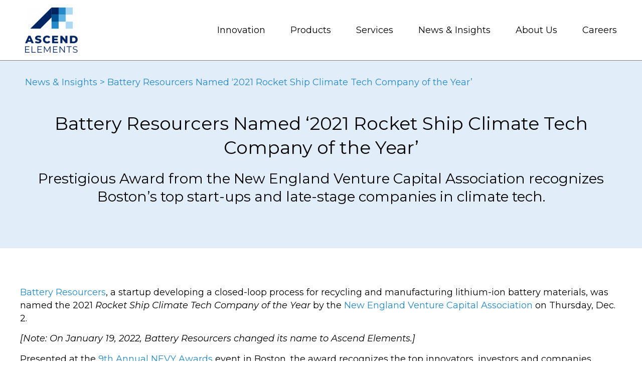

--- FILE ---
content_type: text/html; charset=UTF-8
request_url: https://ascendelements.com/battery-resourcers-named-2021-rocket-ship-climate-tech-company-of-the-year-7/
body_size: 12202
content:
<!doctype html>
<html lang="en-US">
<head>
	<meta charset="UTF-8">
	<meta name="viewport" content="width=device-width, initial-scale=1">
	<link rel="profile" href="https://gmpg.org/xfn/11">
	<meta name='robots' content='index, follow, max-image-preview:large, max-snippet:-1, max-video-preview:-1' />
	<style>img:is([sizes="auto" i], [sizes^="auto," i]) { contain-intrinsic-size: 3000px 1500px }</style>
	
	<!-- This site is optimized with the Yoast SEO plugin v23.7 - https://yoast.com/wordpress/plugins/seo/ -->
	<title>Ascend Elements | 2021 Rocket Ship Climate Tech Company of the Year</title>
	<meta name="description" content="Battery Resourcers, a startup developing a closed-loop process for recycling and manufacturing lithium-ion battery materials, was named the 2021 Rocket Ship Climate Tech Company of the Year by the New England Venture Capital Association on Thursday, Dec. 2." />
	<link rel="canonical" href="https://ascendelements.com/battery-resourcers-named-2021-rocket-ship-climate-tech-company-of-the-year-7/" />
	<meta property="og:locale" content="en_US" />
	<meta property="og:type" content="article" />
	<meta property="og:title" content="Ascend Elements | 2021 Rocket Ship Climate Tech Company of the Year" />
	<meta property="og:description" content="Battery Resourcers, a startup developing a closed-loop process for recycling and manufacturing lithium-ion battery materials, was named the 2021 Rocket Ship Climate Tech Company of the Year by the New England Venture Capital Association on Thursday, Dec. 2." />
	<meta property="og:url" content="https://ascendelements.com/battery-resourcers-named-2021-rocket-ship-climate-tech-company-of-the-year-7/" />
	<meta property="og:site_name" content="Ascend Elements" />
	<meta property="article:published_time" content="2021-12-09T00:35:00+00:00" />
	<meta property="article:modified_time" content="2024-06-17T17:44:43+00:00" />
	<meta property="og:image" content="https://ascendelements.com/wp-content/uploads/2021/12/70cf26_2f2602d38a4248ae8e254b421e3e0a4bmv2.webp" />
	<meta property="og:image:width" content="720" />
	<meta property="og:image:height" content="864" />
	<meta property="og:image:type" content="image/webp" />
	<meta name="author" content="Team AE" />
	<meta name="twitter:card" content="summary_large_image" />
	<meta name="twitter:creator" content="@AscendElements" />
	<meta name="twitter:site" content="@AscendElements" />
	<meta name="twitter:label1" content="Written by" />
	<meta name="twitter:data1" content="Team AE" />
	<meta name="twitter:label2" content="Est. reading time" />
	<meta name="twitter:data2" content="2 minutes" />
	<script type="application/ld+json" class="yoast-schema-graph">{"@context":"https://schema.org","@graph":[{"@type":"Article","@id":"https://ascendelements.com/battery-resourcers-named-2021-rocket-ship-climate-tech-company-of-the-year-7/#article","isPartOf":{"@id":"https://ascendelements.com/battery-resourcers-named-2021-rocket-ship-climate-tech-company-of-the-year-7/"},"author":{"name":"Team AE","@id":"https://ascendelements.com/#/schema/person/66d0e31be6c6d08094a36f63c321eb5d"},"headline":"Battery Resourcers Named &#8216;2021 Rocket Ship Climate Tech Company of the Year&#8217;","datePublished":"2021-12-09T00:35:00+00:00","dateModified":"2024-06-17T17:44:43+00:00","mainEntityOfPage":{"@id":"https://ascendelements.com/battery-resourcers-named-2021-rocket-ship-climate-tech-company-of-the-year-7/"},"wordCount":258,"publisher":{"@id":"https://ascendelements.com/#organization"},"image":{"@id":"https://ascendelements.com/battery-resourcers-named-2021-rocket-ship-climate-tech-company-of-the-year-7/#primaryimage"},"thumbnailUrl":"https://ascendelements.com/wp-content/uploads/2021/12/70cf26_2f2602d38a4248ae8e254b421e3e0a4bmv2.webp","articleSection":["Awards","Company","News"],"inLanguage":"en-US"},{"@type":"WebPage","@id":"https://ascendelements.com/battery-resourcers-named-2021-rocket-ship-climate-tech-company-of-the-year-7/","url":"https://ascendelements.com/battery-resourcers-named-2021-rocket-ship-climate-tech-company-of-the-year-7/","name":"Ascend Elements | 2021 Rocket Ship Climate Tech Company of the Year","isPartOf":{"@id":"https://ascendelements.com/#website"},"primaryImageOfPage":{"@id":"https://ascendelements.com/battery-resourcers-named-2021-rocket-ship-climate-tech-company-of-the-year-7/#primaryimage"},"image":{"@id":"https://ascendelements.com/battery-resourcers-named-2021-rocket-ship-climate-tech-company-of-the-year-7/#primaryimage"},"thumbnailUrl":"https://ascendelements.com/wp-content/uploads/2021/12/70cf26_2f2602d38a4248ae8e254b421e3e0a4bmv2.webp","datePublished":"2021-12-09T00:35:00+00:00","dateModified":"2024-06-17T17:44:43+00:00","description":"Battery Resourcers, a startup developing a closed-loop process for recycling and manufacturing lithium-ion battery materials, was named the 2021 Rocket Ship Climate Tech Company of the Year by the New England Venture Capital Association on Thursday, Dec. 2.","breadcrumb":{"@id":"https://ascendelements.com/battery-resourcers-named-2021-rocket-ship-climate-tech-company-of-the-year-7/#breadcrumb"},"inLanguage":"en-US","potentialAction":[{"@type":"ReadAction","target":["https://ascendelements.com/battery-resourcers-named-2021-rocket-ship-climate-tech-company-of-the-year-7/"]}]},{"@type":"ImageObject","inLanguage":"en-US","@id":"https://ascendelements.com/battery-resourcers-named-2021-rocket-ship-climate-tech-company-of-the-year-7/#primaryimage","url":"https://ascendelements.com/wp-content/uploads/2021/12/70cf26_2f2602d38a4248ae8e254b421e3e0a4bmv2.webp","contentUrl":"https://ascendelements.com/wp-content/uploads/2021/12/70cf26_2f2602d38a4248ae8e254b421e3e0a4bmv2.webp","width":720,"height":864,"caption":"Caption here...."},{"@type":"BreadcrumbList","@id":"https://ascendelements.com/battery-resourcers-named-2021-rocket-ship-climate-tech-company-of-the-year-7/#breadcrumb","itemListElement":[{"@type":"ListItem","position":1,"name":"News &#038; Insights","item":"https://ascendelements.com/news-insights/"},{"@type":"ListItem","position":2,"name":"Battery Resourcers Named &#8216;2021 Rocket Ship Climate Tech Company of the Year&#8217;"}]},{"@type":"WebSite","@id":"https://ascendelements.com/#website","url":"https://ascendelements.com/","name":"Ascend Elements","description":"","publisher":{"@id":"https://ascendelements.com/#organization"},"potentialAction":[{"@type":"SearchAction","target":{"@type":"EntryPoint","urlTemplate":"https://ascendelements.com/?s={search_term_string}"},"query-input":{"@type":"PropertyValueSpecification","valueRequired":true,"valueName":"search_term_string"}}],"inLanguage":"en-US"},{"@type":"Organization","@id":"https://ascendelements.com/#organization","name":"Ascend Elements","url":"https://ascendelements.com/","logo":{"@type":"ImageObject","inLanguage":"en-US","@id":"https://ascendelements.com/#/schema/logo/image/","url":"https://ascendelements.com/wp-content/uploads/2022/01/Ascend-Elements-vertical-logo-color-RGB-featured-1.png","contentUrl":"https://ascendelements.com/wp-content/uploads/2022/01/Ascend-Elements-vertical-logo-color-RGB-featured-1.png","width":405,"height":245,"caption":"Ascend Elements"},"image":{"@id":"https://ascendelements.com/#/schema/logo/image/"},"sameAs":["https://x.com/AscendElements","https://www.linkedin.com/company/battery-resourcers/"]},{"@type":"Person","@id":"https://ascendelements.com/#/schema/person/66d0e31be6c6d08094a36f63c321eb5d","name":"Team AE","image":{"@type":"ImageObject","inLanguage":"en-US","@id":"https://ascendelements.com/#/schema/person/image/","url":"https://secure.gravatar.com/avatar/279cb54eb6005ab26cbc66ccb2b9e063cf9d7ec86b3389a71b07fcad5ded8839?s=96&d=mm&r=g","contentUrl":"https://secure.gravatar.com/avatar/279cb54eb6005ab26cbc66ccb2b9e063cf9d7ec86b3389a71b07fcad5ded8839?s=96&d=mm&r=g","caption":"Team AE"},"sameAs":["https://ascendelements.com"],"url":"https://ascendelements.com/author/aronkerr/"}]}</script>
	<!-- / Yoast SEO plugin. -->


<link rel='dns-prefetch' href='//www.google.com' />
<link rel="alternate" type="application/rss+xml" title="Ascend Elements &raquo; Feed" href="https://ascendelements.com/feed/" />
<link rel="alternate" type="application/rss+xml" title="Ascend Elements &raquo; Comments Feed" href="https://ascendelements.com/comments/feed/" />
<link rel="alternate" type="application/rss+xml" title="Ascend Elements &raquo; Battery Resourcers Named &#8216;2021 Rocket Ship Climate Tech Company of the Year&#8217; Comments Feed" href="https://ascendelements.com/battery-resourcers-named-2021-rocket-ship-climate-tech-company-of-the-year-7/feed/" />
<style id='classic-theme-styles-inline-css'>
/*! This file is auto-generated */
.wp-block-button__link{color:#fff;background-color:#32373c;border-radius:9999px;box-shadow:none;text-decoration:none;padding:calc(.667em + 2px) calc(1.333em + 2px);font-size:1.125em}.wp-block-file__button{background:#32373c;color:#fff;text-decoration:none}
</style>
<style id='global-styles-inline-css'>
:root{--wp--preset--aspect-ratio--square: 1;--wp--preset--aspect-ratio--4-3: 4/3;--wp--preset--aspect-ratio--3-4: 3/4;--wp--preset--aspect-ratio--3-2: 3/2;--wp--preset--aspect-ratio--2-3: 2/3;--wp--preset--aspect-ratio--16-9: 16/9;--wp--preset--aspect-ratio--9-16: 9/16;--wp--preset--color--black: #000000;--wp--preset--color--cyan-bluish-gray: #abb8c3;--wp--preset--color--white: #ffffff;--wp--preset--color--pale-pink: #f78da7;--wp--preset--color--vivid-red: #cf2e2e;--wp--preset--color--luminous-vivid-orange: #ff6900;--wp--preset--color--luminous-vivid-amber: #fcb900;--wp--preset--color--light-green-cyan: #7bdcb5;--wp--preset--color--vivid-green-cyan: #00d084;--wp--preset--color--pale-cyan-blue: #8ed1fc;--wp--preset--color--vivid-cyan-blue: #0693e3;--wp--preset--color--vivid-purple: #9b51e0;--wp--preset--gradient--vivid-cyan-blue-to-vivid-purple: linear-gradient(135deg,rgba(6,147,227,1) 0%,rgb(155,81,224) 100%);--wp--preset--gradient--light-green-cyan-to-vivid-green-cyan: linear-gradient(135deg,rgb(122,220,180) 0%,rgb(0,208,130) 100%);--wp--preset--gradient--luminous-vivid-amber-to-luminous-vivid-orange: linear-gradient(135deg,rgba(252,185,0,1) 0%,rgba(255,105,0,1) 100%);--wp--preset--gradient--luminous-vivid-orange-to-vivid-red: linear-gradient(135deg,rgba(255,105,0,1) 0%,rgb(207,46,46) 100%);--wp--preset--gradient--very-light-gray-to-cyan-bluish-gray: linear-gradient(135deg,rgb(238,238,238) 0%,rgb(169,184,195) 100%);--wp--preset--gradient--cool-to-warm-spectrum: linear-gradient(135deg,rgb(74,234,220) 0%,rgb(151,120,209) 20%,rgb(207,42,186) 40%,rgb(238,44,130) 60%,rgb(251,105,98) 80%,rgb(254,248,76) 100%);--wp--preset--gradient--blush-light-purple: linear-gradient(135deg,rgb(255,206,236) 0%,rgb(152,150,240) 100%);--wp--preset--gradient--blush-bordeaux: linear-gradient(135deg,rgb(254,205,165) 0%,rgb(254,45,45) 50%,rgb(107,0,62) 100%);--wp--preset--gradient--luminous-dusk: linear-gradient(135deg,rgb(255,203,112) 0%,rgb(199,81,192) 50%,rgb(65,88,208) 100%);--wp--preset--gradient--pale-ocean: linear-gradient(135deg,rgb(255,245,203) 0%,rgb(182,227,212) 50%,rgb(51,167,181) 100%);--wp--preset--gradient--electric-grass: linear-gradient(135deg,rgb(202,248,128) 0%,rgb(113,206,126) 100%);--wp--preset--gradient--midnight: linear-gradient(135deg,rgb(2,3,129) 0%,rgb(40,116,252) 100%);--wp--preset--font-size--small: 13px;--wp--preset--font-size--medium: 20px;--wp--preset--font-size--large: 36px;--wp--preset--font-size--x-large: 42px;--wp--preset--spacing--20: 0.44rem;--wp--preset--spacing--30: 0.67rem;--wp--preset--spacing--40: 1rem;--wp--preset--spacing--50: 1.5rem;--wp--preset--spacing--60: 2.25rem;--wp--preset--spacing--70: 3.38rem;--wp--preset--spacing--80: 5.06rem;--wp--preset--shadow--natural: 6px 6px 9px rgba(0, 0, 0, 0.2);--wp--preset--shadow--deep: 12px 12px 50px rgba(0, 0, 0, 0.4);--wp--preset--shadow--sharp: 6px 6px 0px rgba(0, 0, 0, 0.2);--wp--preset--shadow--outlined: 6px 6px 0px -3px rgba(255, 255, 255, 1), 6px 6px rgba(0, 0, 0, 1);--wp--preset--shadow--crisp: 6px 6px 0px rgba(0, 0, 0, 1);}:where(.is-layout-flex){gap: 0.5em;}:where(.is-layout-grid){gap: 0.5em;}body .is-layout-flex{display: flex;}.is-layout-flex{flex-wrap: wrap;align-items: center;}.is-layout-flex > :is(*, div){margin: 0;}body .is-layout-grid{display: grid;}.is-layout-grid > :is(*, div){margin: 0;}:where(.wp-block-columns.is-layout-flex){gap: 2em;}:where(.wp-block-columns.is-layout-grid){gap: 2em;}:where(.wp-block-post-template.is-layout-flex){gap: 1.25em;}:where(.wp-block-post-template.is-layout-grid){gap: 1.25em;}.has-black-color{color: var(--wp--preset--color--black) !important;}.has-cyan-bluish-gray-color{color: var(--wp--preset--color--cyan-bluish-gray) !important;}.has-white-color{color: var(--wp--preset--color--white) !important;}.has-pale-pink-color{color: var(--wp--preset--color--pale-pink) !important;}.has-vivid-red-color{color: var(--wp--preset--color--vivid-red) !important;}.has-luminous-vivid-orange-color{color: var(--wp--preset--color--luminous-vivid-orange) !important;}.has-luminous-vivid-amber-color{color: var(--wp--preset--color--luminous-vivid-amber) !important;}.has-light-green-cyan-color{color: var(--wp--preset--color--light-green-cyan) !important;}.has-vivid-green-cyan-color{color: var(--wp--preset--color--vivid-green-cyan) !important;}.has-pale-cyan-blue-color{color: var(--wp--preset--color--pale-cyan-blue) !important;}.has-vivid-cyan-blue-color{color: var(--wp--preset--color--vivid-cyan-blue) !important;}.has-vivid-purple-color{color: var(--wp--preset--color--vivid-purple) !important;}.has-black-background-color{background-color: var(--wp--preset--color--black) !important;}.has-cyan-bluish-gray-background-color{background-color: var(--wp--preset--color--cyan-bluish-gray) !important;}.has-white-background-color{background-color: var(--wp--preset--color--white) !important;}.has-pale-pink-background-color{background-color: var(--wp--preset--color--pale-pink) !important;}.has-vivid-red-background-color{background-color: var(--wp--preset--color--vivid-red) !important;}.has-luminous-vivid-orange-background-color{background-color: var(--wp--preset--color--luminous-vivid-orange) !important;}.has-luminous-vivid-amber-background-color{background-color: var(--wp--preset--color--luminous-vivid-amber) !important;}.has-light-green-cyan-background-color{background-color: var(--wp--preset--color--light-green-cyan) !important;}.has-vivid-green-cyan-background-color{background-color: var(--wp--preset--color--vivid-green-cyan) !important;}.has-pale-cyan-blue-background-color{background-color: var(--wp--preset--color--pale-cyan-blue) !important;}.has-vivid-cyan-blue-background-color{background-color: var(--wp--preset--color--vivid-cyan-blue) !important;}.has-vivid-purple-background-color{background-color: var(--wp--preset--color--vivid-purple) !important;}.has-black-border-color{border-color: var(--wp--preset--color--black) !important;}.has-cyan-bluish-gray-border-color{border-color: var(--wp--preset--color--cyan-bluish-gray) !important;}.has-white-border-color{border-color: var(--wp--preset--color--white) !important;}.has-pale-pink-border-color{border-color: var(--wp--preset--color--pale-pink) !important;}.has-vivid-red-border-color{border-color: var(--wp--preset--color--vivid-red) !important;}.has-luminous-vivid-orange-border-color{border-color: var(--wp--preset--color--luminous-vivid-orange) !important;}.has-luminous-vivid-amber-border-color{border-color: var(--wp--preset--color--luminous-vivid-amber) !important;}.has-light-green-cyan-border-color{border-color: var(--wp--preset--color--light-green-cyan) !important;}.has-vivid-green-cyan-border-color{border-color: var(--wp--preset--color--vivid-green-cyan) !important;}.has-pale-cyan-blue-border-color{border-color: var(--wp--preset--color--pale-cyan-blue) !important;}.has-vivid-cyan-blue-border-color{border-color: var(--wp--preset--color--vivid-cyan-blue) !important;}.has-vivid-purple-border-color{border-color: var(--wp--preset--color--vivid-purple) !important;}.has-vivid-cyan-blue-to-vivid-purple-gradient-background{background: var(--wp--preset--gradient--vivid-cyan-blue-to-vivid-purple) !important;}.has-light-green-cyan-to-vivid-green-cyan-gradient-background{background: var(--wp--preset--gradient--light-green-cyan-to-vivid-green-cyan) !important;}.has-luminous-vivid-amber-to-luminous-vivid-orange-gradient-background{background: var(--wp--preset--gradient--luminous-vivid-amber-to-luminous-vivid-orange) !important;}.has-luminous-vivid-orange-to-vivid-red-gradient-background{background: var(--wp--preset--gradient--luminous-vivid-orange-to-vivid-red) !important;}.has-very-light-gray-to-cyan-bluish-gray-gradient-background{background: var(--wp--preset--gradient--very-light-gray-to-cyan-bluish-gray) !important;}.has-cool-to-warm-spectrum-gradient-background{background: var(--wp--preset--gradient--cool-to-warm-spectrum) !important;}.has-blush-light-purple-gradient-background{background: var(--wp--preset--gradient--blush-light-purple) !important;}.has-blush-bordeaux-gradient-background{background: var(--wp--preset--gradient--blush-bordeaux) !important;}.has-luminous-dusk-gradient-background{background: var(--wp--preset--gradient--luminous-dusk) !important;}.has-pale-ocean-gradient-background{background: var(--wp--preset--gradient--pale-ocean) !important;}.has-electric-grass-gradient-background{background: var(--wp--preset--gradient--electric-grass) !important;}.has-midnight-gradient-background{background: var(--wp--preset--gradient--midnight) !important;}.has-small-font-size{font-size: var(--wp--preset--font-size--small) !important;}.has-medium-font-size{font-size: var(--wp--preset--font-size--medium) !important;}.has-large-font-size{font-size: var(--wp--preset--font-size--large) !important;}.has-x-large-font-size{font-size: var(--wp--preset--font-size--x-large) !important;}
:where(.wp-block-post-template.is-layout-flex){gap: 1.25em;}:where(.wp-block-post-template.is-layout-grid){gap: 1.25em;}
:where(.wp-block-columns.is-layout-flex){gap: 2em;}:where(.wp-block-columns.is-layout-grid){gap: 2em;}
:root :where(.wp-block-pullquote){font-size: 1.5em;line-height: 1.6;}
</style>
<link rel='stylesheet' id='wpo_min-header-0-css' href='https://ascendelements.com/wp-content/cache/wpo-minify/1768507933/assets/wpo-minify-header-b6712919.min.css' media='all' />
<link rel="preconnect" href="https://fonts.gstatic.com/" crossorigin><script id="wpo_min-header-0-js-extra">
var pp = {"ajax_url":"https:\/\/ascendelements.com\/wp-admin\/admin-ajax.php"};
var ecs_ajax_params = {"ajaxurl":"https:\/\/ascendelements.com\/wp-admin\/admin-ajax.php","posts":"{\"page\":0,\"name\":\"battery-resourcers-named-2021-rocket-ship-climate-tech-company-of-the-year-7\",\"error\":\"\",\"m\":\"\",\"p\":0,\"post_parent\":\"\",\"subpost\":\"\",\"subpost_id\":\"\",\"attachment\":\"\",\"attachment_id\":0,\"pagename\":\"\",\"page_id\":0,\"second\":\"\",\"minute\":\"\",\"hour\":\"\",\"day\":0,\"monthnum\":0,\"year\":0,\"w\":0,\"category_name\":\"\",\"tag\":\"\",\"cat\":\"\",\"tag_id\":\"\",\"author\":\"\",\"author_name\":\"\",\"feed\":\"\",\"tb\":\"\",\"paged\":0,\"meta_key\":\"\",\"meta_value\":\"\",\"preview\":\"\",\"s\":\"\",\"sentence\":\"\",\"title\":\"\",\"fields\":\"all\",\"menu_order\":\"\",\"embed\":\"\",\"category__in\":[],\"category__not_in\":[],\"category__and\":[],\"post__in\":[],\"post__not_in\":[],\"post_name__in\":[],\"tag__in\":[],\"tag__not_in\":[],\"tag__and\":[],\"tag_slug__in\":[],\"tag_slug__and\":[],\"post_parent__in\":[],\"post_parent__not_in\":[],\"author__in\":[],\"author__not_in\":[],\"search_columns\":[],\"post_type\":[\"post\",\"page\",\"e-landing-page\"],\"facetwp\":false,\"ignore_sticky_posts\":false,\"suppress_filters\":false,\"cache_results\":true,\"update_post_term_cache\":true,\"update_menu_item_cache\":false,\"lazy_load_term_meta\":true,\"update_post_meta_cache\":true,\"posts_per_page\":100,\"nopaging\":false,\"comments_per_page\":\"50\",\"no_found_rows\":false,\"order\":\"DESC\"}"};
</script>
<script src="https://ascendelements.com/wp-content/cache/wpo-minify/1768507933/assets/wpo-minify-header-7a131e46.min.js" id="wpo_min-header-0-js"></script>
<link rel="https://api.w.org/" href="https://ascendelements.com/wp-json/" /><link rel="alternate" title="JSON" type="application/json" href="https://ascendelements.com/wp-json/wp/v2/posts/839" /><link rel="EditURI" type="application/rsd+xml" title="RSD" href="https://ascendelements.com/xmlrpc.php?rsd" />
<link rel='shortlink' href='https://ascendelements.com/?p=839' />
<link rel="alternate" title="oEmbed (JSON)" type="application/json+oembed" href="https://ascendelements.com/wp-json/oembed/1.0/embed?url=https%3A%2F%2Fascendelements.com%2Fbattery-resourcers-named-2021-rocket-ship-climate-tech-company-of-the-year-7%2F" />
<link rel="alternate" title="oEmbed (XML)" type="text/xml+oembed" href="https://ascendelements.com/wp-json/oembed/1.0/embed?url=https%3A%2F%2Fascendelements.com%2Fbattery-resourcers-named-2021-rocket-ship-climate-tech-company-of-the-year-7%2F&#038;format=xml" />
<meta name="generator" content="Elementor 3.25.3; features: additional_custom_breakpoints, e_optimized_control_loading; settings: css_print_method-external, google_font-enabled, font_display-auto">
<!-- Global site tag (gtag.js) - Google Analytics -->
<script async src=https://www.googletagmanager.com/gtag/js?id=G-HCX411QSP4></script>
<script>
  window.dataLayer = window.dataLayer || [];
  function gtag(){dataLayer.push(arguments);}
  gtag('js', new Date());
 
  gtag('config', 'G-HCX411QSP4');
</script>
			<style>
				.e-con.e-parent:nth-of-type(n+4):not(.e-lazyloaded):not(.e-no-lazyload),
				.e-con.e-parent:nth-of-type(n+4):not(.e-lazyloaded):not(.e-no-lazyload) * {
					background-image: none !important;
				}
				@media screen and (max-height: 1024px) {
					.e-con.e-parent:nth-of-type(n+3):not(.e-lazyloaded):not(.e-no-lazyload),
					.e-con.e-parent:nth-of-type(n+3):not(.e-lazyloaded):not(.e-no-lazyload) * {
						background-image: none !important;
					}
				}
				@media screen and (max-height: 640px) {
					.e-con.e-parent:nth-of-type(n+2):not(.e-lazyloaded):not(.e-no-lazyload),
					.e-con.e-parent:nth-of-type(n+2):not(.e-lazyloaded):not(.e-no-lazyload) * {
						background-image: none !important;
					}
				}
			</style>
			<link rel="icon" href="https://ascendelements.com/wp-content/uploads/2022/01/cropped-AE_favicon-32x32.png" sizes="32x32" />
<link rel="icon" href="https://ascendelements.com/wp-content/uploads/2022/01/cropped-AE_favicon-192x192.png" sizes="192x192" />
<link rel="apple-touch-icon" href="https://ascendelements.com/wp-content/uploads/2022/01/cropped-AE_favicon-180x180.png" />
<meta name="msapplication-TileImage" content="https://ascendelements.com/wp-content/uploads/2022/01/cropped-AE_favicon-270x270.png" />
</head>
<body class="wp-singular post-template-default single single-post postid-839 single-format-standard wp-custom-logo wp-theme-hello-elementor wp-child-theme-ascend-elements ctct-hello-elementor elementor-default elementor-kit-11 elementor-page-815">


<a class="skip-link screen-reader-text" href="#content">Skip to content</a>

		<div data-elementor-type="header" data-elementor-id="30" class="elementor elementor-30 elementor-location-header" data-elementor-post-type="elementor_library">
					<header data-particle_enable="false" data-particle-mobile-disabled="false" class="elementor-section elementor-top-section elementor-element elementor-element-56209494 elementor-section-content-middle elementor-section-boxed elementor-section-height-default elementor-section-height-default" data-id="56209494" data-element_type="section" data-settings="{&quot;background_background&quot;:&quot;classic&quot;}">
						<div class="elementor-container elementor-column-gap-default">
					<div class="elementor-column elementor-col-50 elementor-top-column elementor-element elementor-element-7a39b256" data-id="7a39b256" data-element_type="column">
			<div class="elementor-widget-wrap elementor-element-populated">
						<div class="elementor-element elementor-element-95d0d86 elementor-widget elementor-widget-theme-site-logo elementor-widget-image" data-id="95d0d86" data-element_type="widget" data-widget_type="theme-site-logo.default">
				<div class="elementor-widget-container">
									<a href="https://ascendelements.com">
			<img src="https://ascendelements.com/wp-content/uploads/elementor/thumbs/Group-55@2x-qqgfx47an67wq0wopubgj5vxvqxv7siqj5w8ifnhl0.png" title="Group 55@2x" alt="Group 55@2x" loading="lazy" />				</a>
									</div>
				</div>
					</div>
		</div>
				<div class="elementor-column elementor-col-50 elementor-top-column elementor-element elementor-element-788c4d94" data-id="788c4d94" data-element_type="column">
			<div class="elementor-widget-wrap elementor-element-populated">
						<div class="elementor-element elementor-element-4f7f3d0 elementor-nav-menu__align-end elementor-nav-menu--stretch elementor-nav-menu--dropdown-tablet elementor-nav-menu__text-align-aside elementor-nav-menu--toggle elementor-nav-menu--burger elementor-widget elementor-widget-nav-menu" data-id="4f7f3d0" data-element_type="widget" data-settings="{&quot;full_width&quot;:&quot;stretch&quot;,&quot;submenu_icon&quot;:{&quot;value&quot;:&quot;&lt;i class=\&quot;\&quot;&gt;&lt;\/i&gt;&quot;,&quot;library&quot;:&quot;&quot;},&quot;layout&quot;:&quot;horizontal&quot;,&quot;toggle&quot;:&quot;burger&quot;}" data-widget_type="nav-menu.default">
				<div class="elementor-widget-container">
						<nav aria-label="Menu" class="elementor-nav-menu--main elementor-nav-menu__container elementor-nav-menu--layout-horizontal e--pointer-none">
				<ul id="menu-1-4f7f3d0" class="elementor-nav-menu"><li class="menu-item menu-item-type-post_type menu-item-object-page menu-item-52"><a href="https://ascendelements.com/innovation/" class="elementor-item">Innovation</a></li>
<li class="menu-item menu-item-type-post_type menu-item-object-page menu-item-728"><a href="https://ascendelements.com/products/" class="elementor-item">Products</a></li>
<li class="menu-item menu-item-type-post_type menu-item-object-page menu-item-51"><a href="https://ascendelements.com/services/" class="elementor-item">Services</a></li>
<li class="menu-item menu-item-type-post_type menu-item-object-page current_page_parent menu-item-830"><a href="https://ascendelements.com/news-insights/" class="elementor-item">News &#038; Insights</a></li>
<li class="menu-item menu-item-type-post_type menu-item-object-page menu-item-938"><a href="https://ascendelements.com/about-us/" class="elementor-item">About Us</a></li>
<li class="menu-item menu-item-type-post_type menu-item-object-page menu-item-2415"><a href="https://ascendelements.com/careers/" class="elementor-item">Careers</a></li>
</ul>			</nav>
					<div class="elementor-menu-toggle" role="button" tabindex="0" aria-label="Menu Toggle" aria-expanded="false">
			<i aria-hidden="true" role="presentation" class="elementor-menu-toggle__icon--open eicon-menu-bar"></i><i aria-hidden="true" role="presentation" class="elementor-menu-toggle__icon--close eicon-close"></i>			<span class="elementor-screen-only">Menu</span>
		</div>
					<nav class="elementor-nav-menu--dropdown elementor-nav-menu__container" aria-hidden="true">
				<ul id="menu-2-4f7f3d0" class="elementor-nav-menu"><li class="menu-item menu-item-type-post_type menu-item-object-page menu-item-52"><a href="https://ascendelements.com/innovation/" class="elementor-item" tabindex="-1">Innovation</a></li>
<li class="menu-item menu-item-type-post_type menu-item-object-page menu-item-728"><a href="https://ascendelements.com/products/" class="elementor-item" tabindex="-1">Products</a></li>
<li class="menu-item menu-item-type-post_type menu-item-object-page menu-item-51"><a href="https://ascendelements.com/services/" class="elementor-item" tabindex="-1">Services</a></li>
<li class="menu-item menu-item-type-post_type menu-item-object-page current_page_parent menu-item-830"><a href="https://ascendelements.com/news-insights/" class="elementor-item" tabindex="-1">News &#038; Insights</a></li>
<li class="menu-item menu-item-type-post_type menu-item-object-page menu-item-938"><a href="https://ascendelements.com/about-us/" class="elementor-item" tabindex="-1">About Us</a></li>
<li class="menu-item menu-item-type-post_type menu-item-object-page menu-item-2415"><a href="https://ascendelements.com/careers/" class="elementor-item" tabindex="-1">Careers</a></li>
</ul>			</nav>
				</div>
				</div>
					</div>
		</div>
					</div>
		</header>
				</div>
				<div data-elementor-type="single-post" data-elementor-id="815" class="elementor elementor-815 elementor-location-single post-839 post type-post status-publish format-standard has-post-thumbnail hentry category-awards category-company category-news" data-elementor-post-type="elementor_library">
					<section data-particle_enable="false" data-particle-mobile-disabled="false" class="elementor-section elementor-top-section elementor-element elementor-element-bc4a44b elementor-section-boxed elementor-section-height-default elementor-section-height-default" data-id="bc4a44b" data-element_type="section" data-settings="{&quot;background_background&quot;:&quot;classic&quot;}">
						<div class="elementor-container elementor-column-gap-default">
					<div class="elementor-column elementor-col-100 elementor-top-column elementor-element elementor-element-74ca1cd" data-id="74ca1cd" data-element_type="column">
			<div class="elementor-widget-wrap elementor-element-populated">
						<div class="elementor-element elementor-element-4164f53 elementor-align-left elementor-widget elementor-widget-breadcrumbs" data-id="4164f53" data-element_type="widget" data-widget_type="breadcrumbs.default">
				<div class="elementor-widget-container">
			<nav id="breadcrumbs"><span><span><a href="https://ascendelements.com/news-insights/">News &#038; Insights</a></span> &gt; <span class="breadcrumb_last" aria-current="page">Battery Resourcers Named &#8216;2021 Rocket Ship Climate Tech Company of the Year&#8217;</span></span></nav>		</div>
				</div>
				<div class="elementor-element elementor-element-811fab2 elementor-widget elementor-widget-heading" data-id="811fab2" data-element_type="widget" data-widget_type="heading.default">
				<div class="elementor-widget-container">
			<h1 class="elementor-heading-title elementor-size-default">Battery Resourcers Named &#8216;2021 Rocket Ship Climate Tech Company of the Year&#8217;</h1>		</div>
				</div>
				<div class="elementor-element elementor-element-d1c3983 elementor-widget elementor-widget-heading" data-id="d1c3983" data-element_type="widget" data-widget_type="heading.default">
				<div class="elementor-widget-container">
			<h2 class="elementor-heading-title elementor-size-default">Prestigious Award from the New England Venture Capital Association recognizes Boston’s top start-ups and late-stage companies in climate tech. </h2>		</div>
				</div>
					</div>
		</div>
					</div>
		</section>
				<section data-particle_enable="false" data-particle-mobile-disabled="false" class="elementor-section elementor-top-section elementor-element elementor-element-e15c515 elementor-reverse-mobile elementor-section-boxed elementor-section-height-default elementor-section-height-default" data-id="e15c515" data-element_type="section">
						<div class="elementor-container elementor-column-gap-default">
					<div class="elementor-column elementor-col-100 elementor-top-column elementor-element elementor-element-47085a8" data-id="47085a8" data-element_type="column">
			<div class="elementor-widget-wrap elementor-element-populated">
						<div class="elementor-element elementor-element-a98632c elementor-widget elementor-widget-theme-post-content" data-id="a98632c" data-element_type="widget" data-widget_type="theme-post-content.default">
				<div class="elementor-widget-container">
			<p id="viewer-e9gtv"><a href="https://www.batteryresourcers.com/" target="_blank" rel="noopener noreferrer" data-hook="linkViewer">Battery Resourcers</a>, a startup developing a closed-loop process for recycling and manufacturing lithium-ion battery materials, was named the 2021 <em>Rocket Ship Climate Tech Company of the Year</em> by the <a href="https://newenglandvc.org/" target="_blank" rel="noopener noreferrer" data-hook="linkViewer">New England Venture Capital Association</a> on Thursday, Dec. 2.</p>
<p><em>[Note: On January 19, 2022, Battery Resourcers changed its name to Ascend Elements.]</em></p>
<p id="viewer-1g87b">Presented at the <a href="https://thenevys.com/" target="_blank" rel="noopener noreferrer" data-hook="linkViewer">9th Annual NEVY Awards</a> event in Boston, the award recognizes the top innovators, investors and companies developing clean technologies to address climate change. Battery Resourcers has raised more than $90 million in 2021 to fund commercialization of its patented Hydro-to-Cathode™ technology, the world’s most efficient lithium-ion battery recycling process. The company is on track to increase its battery processing capacity to 150,000 metric tons per year by 2023.</p>
<p id="viewer-r3hf">“As demand for electric vehicles continues to rise, it’s vital to build capacity in the U.S. to recycle and re-engineer the valuable metals in spent lithium-ion batteries and manufacturing scrap so we can return those metals to the battery supply chain in an environmentally friendly and cost-effective way,” said Michael O’Kronley, CEO of Battery Resourcers. “We are honored to be recognized by the New England Venture Capital Association for our efforts. It’s especially meaningful to be selected by a body of our peers who understand the challenges and pressures of building a successful business.”</p>
<p id="viewer-8if5f">The NEVYs are Boston’s premier celebration of the venture ecosystem, uniting the tech and life science communities. Other finalists in the Climate Tech category included Boston Materials, Boston Metal, Form Energy and Malta.</p>
		</div>
				</div>
				<div class="elementor-element elementor-element-af60e88 elementor-share-buttons--view-icon elementor-share-buttons--skin-minimal elementor-share-buttons--align-left elementor-share-buttons--color-custom elementor-share-buttons--shape-square elementor-grid-0 elementor-widget elementor-widget-share-buttons" data-id="af60e88" data-element_type="widget" data-widget_type="share-buttons.default">
				<div class="elementor-widget-container">
					<div class="elementor-grid">
								<div class="elementor-grid-item">
						<div
							class="elementor-share-btn elementor-share-btn_twitter"
							role="button"
							tabindex="0"
							aria-label="Share on twitter"
						>
															<span class="elementor-share-btn__icon">
								<i class="fab fa-twitter" aria-hidden="true"></i>							</span>
																				</div>
					</div>
									<div class="elementor-grid-item">
						<div
							class="elementor-share-btn elementor-share-btn_linkedin"
							role="button"
							tabindex="0"
							aria-label="Share on linkedin"
						>
															<span class="elementor-share-btn__icon">
								<i class="fab fa-linkedin" aria-hidden="true"></i>							</span>
																				</div>
					</div>
									<div class="elementor-grid-item">
						<div
							class="elementor-share-btn elementor-share-btn_email"
							role="button"
							tabindex="0"
							aria-label="Share on email"
						>
															<span class="elementor-share-btn__icon">
								<i class="fas fa-envelope" aria-hidden="true"></i>							</span>
																				</div>
					</div>
						</div>
				</div>
				</div>
					</div>
		</div>
					</div>
		</section>
				<section data-particle_enable="false" data-particle-mobile-disabled="false" class="elementor-section elementor-top-section elementor-element elementor-element-cbaeba2 elementor-section-boxed elementor-section-height-default elementor-section-height-default" data-id="cbaeba2" data-element_type="section">
						<div class="elementor-container elementor-column-gap-default">
					<div class="elementor-column elementor-col-100 elementor-top-column elementor-element elementor-element-782d5d8" data-id="782d5d8" data-element_type="column">
			<div class="elementor-widget-wrap elementor-element-populated">
						<div class="elementor-element elementor-element-882bfe7 elementor-widget elementor-widget-post-navigation" data-id="882bfe7" data-element_type="widget" data-widget_type="post-navigation.default">
				<div class="elementor-widget-container">
					<div class="elementor-post-navigation">
			<div class="elementor-post-navigation__prev elementor-post-navigation__link">
				<a href="https://ascendelements.com/battery-resourcers-raises-70m-to-grow-closed-loop-battery-supply-chain/" rel="prev"><span class="post-navigation__arrow-wrapper post-navigation__arrow-prev"><i class="fa fa-chevron-left" aria-hidden="true"></i><span class="elementor-screen-only">Prev</span></span><span class="elementor-post-navigation__link__prev"><span class="post-navigation__prev--label">Previous</span><span class="post-navigation__prev--title">Battery Resourcers raises $70M to grow closed-loop battery supply chain</span></span></a>			</div>
						<div class="elementor-post-navigation__next elementor-post-navigation__link">
				<a href="https://ascendelements.com/battery-resourcers-to-open-north-americas-largest-lithium-ion-battery-recycling-facility-by-august/" rel="next"><span class="elementor-post-navigation__link__next"><span class="post-navigation__next--label">Next</span><span class="post-navigation__next--title">Battery Resourcers to Open North America’s Largest Lithium-ion Battery Recycling Facility by August</span></span><span class="post-navigation__arrow-wrapper post-navigation__arrow-next"><i class="fa fa-chevron-right" aria-hidden="true"></i><span class="elementor-screen-only">Next</span></span></a>			</div>
		</div>
				</div>
				</div>
					</div>
		</div>
					</div>
		</section>
				</div>
				<div data-elementor-type="footer" data-elementor-id="58" class="elementor elementor-58 elementor-location-footer" data-elementor-post-type="elementor_library">
					<footer data-particle_enable="false" data-particle-mobile-disabled="false" class="elementor-section elementor-top-section elementor-element elementor-element-775a3102 elementor-section-full_width elementor-section-height-min-height elementor-section-content-middle elementor-section-height-default elementor-section-items-middle" data-id="775a3102" data-element_type="section" data-settings="{&quot;background_background&quot;:&quot;classic&quot;}">
						<div class="elementor-container elementor-column-gap-default">
					<div class="elementor-column elementor-col-100 elementor-top-column elementor-element elementor-element-2d27997d" data-id="2d27997d" data-element_type="column">
			<div class="elementor-widget-wrap elementor-element-populated">
						<section data-particle_enable="false" data-particle-mobile-disabled="false" class="elementor-section elementor-inner-section elementor-element elementor-element-27f96bcd elementor-section-boxed elementor-section-height-default elementor-section-height-default" data-id="27f96bcd" data-element_type="section">
						<div class="elementor-container elementor-column-gap-default">
					<div class="elementor-column elementor-col-33 elementor-inner-column elementor-element elementor-element-7a05de9f" data-id="7a05de9f" data-element_type="column">
			<div class="elementor-widget-wrap elementor-element-populated">
						<div class="elementor-element elementor-element-77f819a1 elementor-widget__width-initial elementor-widget elementor-widget-image" data-id="77f819a1" data-element_type="widget" data-widget_type="image.default">
				<div class="elementor-widget-container">
														<a href="https://ascendelements.com">
							<img src="https://ascendelements.com/wp-content/uploads/elementor/thumbs/AE-White-Registered-3-qqgfx47ark3hu5zmq4jbw26ry3ilydn6uzsyxa1pvi.png" title="AE White Registered 3" alt="AE White Registered 3" loading="lazy" />								</a>
													</div>
				</div>
					</div>
		</div>
				<div class="elementor-column elementor-col-33 elementor-inner-column elementor-element elementor-element-e4fe81f" data-id="e4fe81f" data-element_type="column">
			<div class="elementor-widget-wrap elementor-element-populated">
						<div class="elementor-element elementor-element-13fc650 elementor-nav-menu__align-start elementor-nav-menu--dropdown-none elementor-widget__width-initial elementor-widget elementor-widget-nav-menu" data-id="13fc650" data-element_type="widget" data-settings="{&quot;submenu_icon&quot;:{&quot;value&quot;:&quot;&lt;i class=\&quot;\&quot;&gt;&lt;\/i&gt;&quot;,&quot;library&quot;:&quot;&quot;},&quot;layout&quot;:&quot;vertical&quot;}" data-widget_type="nav-menu.default">
				<div class="elementor-widget-container">
						<nav aria-label="Menu" class="elementor-nav-menu--main elementor-nav-menu__container elementor-nav-menu--layout-vertical e--pointer-text e--animation-none">
				<ul id="menu-1-13fc650" class="elementor-nav-menu sm-vertical"><li class="menu-item menu-item-type-post_type menu-item-object-page menu-item-2715"><a href="https://ascendelements.com/innovation/" class="elementor-item">Innovation</a></li>
<li class="menu-item menu-item-type-post_type menu-item-object-page menu-item-2713"><a href="https://ascendelements.com/products/" class="elementor-item">Products</a></li>
<li class="menu-item menu-item-type-post_type menu-item-object-page menu-item-2714"><a href="https://ascendelements.com/services/" class="elementor-item">Services</a></li>
<li class="menu-item menu-item-type-post_type menu-item-object-page current_page_parent menu-item-2717"><a href="https://ascendelements.com/news-insights/" class="elementor-item">News &#038; Insights</a></li>
<li class="menu-item menu-item-type-post_type menu-item-object-page menu-item-2712"><a href="https://ascendelements.com/about-us/" class="elementor-item">About Us</a></li>
<li class="menu-item menu-item-type-post_type menu-item-object-page menu-item-2711"><a href="https://ascendelements.com/careers/" class="elementor-item">Careers</a></li>
<li class="menu-item menu-item-type-post_type menu-item-object-page menu-item-2716"><a href="https://ascendelements.com/sourcing-events/" class="elementor-item">Become a Supplier</a></li>
<li class="menu-item menu-item-type-post_type menu-item-object-page menu-item-3139"><a href="https://ascendelements.com/corporate-policies/" class="elementor-item">Corporate Policies</a></li>
</ul>			</nav>
						<nav class="elementor-nav-menu--dropdown elementor-nav-menu__container" aria-hidden="true">
				<ul id="menu-2-13fc650" class="elementor-nav-menu sm-vertical"><li class="menu-item menu-item-type-post_type menu-item-object-page menu-item-2715"><a href="https://ascendelements.com/innovation/" class="elementor-item" tabindex="-1">Innovation</a></li>
<li class="menu-item menu-item-type-post_type menu-item-object-page menu-item-2713"><a href="https://ascendelements.com/products/" class="elementor-item" tabindex="-1">Products</a></li>
<li class="menu-item menu-item-type-post_type menu-item-object-page menu-item-2714"><a href="https://ascendelements.com/services/" class="elementor-item" tabindex="-1">Services</a></li>
<li class="menu-item menu-item-type-post_type menu-item-object-page current_page_parent menu-item-2717"><a href="https://ascendelements.com/news-insights/" class="elementor-item" tabindex="-1">News &#038; Insights</a></li>
<li class="menu-item menu-item-type-post_type menu-item-object-page menu-item-2712"><a href="https://ascendelements.com/about-us/" class="elementor-item" tabindex="-1">About Us</a></li>
<li class="menu-item menu-item-type-post_type menu-item-object-page menu-item-2711"><a href="https://ascendelements.com/careers/" class="elementor-item" tabindex="-1">Careers</a></li>
<li class="menu-item menu-item-type-post_type menu-item-object-page menu-item-2716"><a href="https://ascendelements.com/sourcing-events/" class="elementor-item" tabindex="-1">Become a Supplier</a></li>
<li class="menu-item menu-item-type-post_type menu-item-object-page menu-item-3139"><a href="https://ascendelements.com/corporate-policies/" class="elementor-item" tabindex="-1">Corporate Policies</a></li>
</ul>			</nav>
				</div>
				</div>
					</div>
		</div>
				<div class="elementor-column elementor-col-33 elementor-inner-column elementor-element elementor-element-07d97f8" data-id="07d97f8" data-element_type="column">
			<div class="elementor-widget-wrap elementor-element-populated">
						<div class="elementor-element elementor-element-b63eace elementor-shape-square elementor-grid-0 e-grid-align-center elementor-widget elementor-widget-social-icons" data-id="b63eace" data-element_type="widget" data-widget_type="social-icons.default">
				<div class="elementor-widget-container">
					<div class="elementor-social-icons-wrapper elementor-grid">
							<span class="elementor-grid-item">
					<a class="elementor-icon elementor-social-icon elementor-social-icon-twitter elementor-repeater-item-b030f60" href="https://twitter.com/AscendElements" target="_blank">
						<span class="elementor-screen-only">Twitter</span>
						<i class="fab fa-twitter"></i>					</a>
				</span>
							<span class="elementor-grid-item">
					<a class="elementor-icon elementor-social-icon elementor-social-icon-linkedin-in elementor-repeater-item-d56d53a" href="https://www.linkedin.com/company/battery-resourcers/" target="_blank">
						<span class="elementor-screen-only">Linkedin-in</span>
						<i class="fab fa-linkedin-in"></i>					</a>
				</span>
							<span class="elementor-grid-item">
					<a class="elementor-icon elementor-social-icon elementor-social-icon-youtube elementor-repeater-item-5f09b7b" href="https://www.youtube.com/@AscendElements" target="_blank">
						<span class="elementor-screen-only">Youtube</span>
						<i class="fab fa-youtube"></i>					</a>
				</span>
					</div>
				</div>
				</div>
					</div>
		</div>
					</div>
		</section>
				<section data-particle_enable="false" data-particle-mobile-disabled="false" class="elementor-section elementor-inner-section elementor-element elementor-element-752a129 elementor-section-boxed elementor-section-height-default elementor-section-height-default" data-id="752a129" data-element_type="section">
						<div class="elementor-container elementor-column-gap-default">
					<div class="elementor-column elementor-col-100 elementor-inner-column elementor-element elementor-element-20842d7" data-id="20842d7" data-element_type="column">
			<div class="elementor-widget-wrap elementor-element-populated">
						<div class="elementor-element elementor-element-8ab8edf elementor-widget elementor-widget-heading" data-id="8ab8edf" data-element_type="widget" data-widget_type="heading.default">
				<div class="elementor-widget-container">
			<p class="elementor-heading-title elementor-size-default">©Ascend Elements, Inc. All rights reserved. 
 Hydro-to-Cathode®, Hydro-to-Anode® and Ascend Elements®<b> </b>are trademarks of Ascend Elements, Inc. </p>		</div>
				</div>
					</div>
		</div>
					</div>
		</section>
					</div>
		</div>
					</div>
		</footer>
				</div>
		
<script type="speculationrules">
{"prefetch":[{"source":"document","where":{"and":[{"href_matches":"\/*"},{"not":{"href_matches":["\/wp-*.php","\/wp-admin\/*","\/wp-content\/uploads\/*","\/wp-content\/*","\/wp-content\/plugins\/*","\/wp-content\/themes\/ascend-elements\/*","\/wp-content\/themes\/hello-elementor\/*","\/*\\?(.+)"]}},{"not":{"selector_matches":"a[rel~=\"nofollow\"]"}},{"not":{"selector_matches":".no-prefetch, .no-prefetch a"}}]},"eagerness":"conservative"}]}
</script>
		<div data-elementor-type="popup" data-elementor-id="5957" class="elementor elementor-5957 elementor-location-popup" data-elementor-settings="{&quot;open_selector&quot;:&quot;a[href=\&quot;#request-recycle-quote\&quot;]&quot;,&quot;a11y_navigation&quot;:&quot;yes&quot;,&quot;triggers&quot;:[],&quot;timing&quot;:[]}" data-elementor-post-type="elementor_library">
					<section data-particle_enable="false" data-particle-mobile-disabled="false" class="elementor-section elementor-top-section elementor-element elementor-element-1eda5d38 elementor-section-boxed elementor-section-height-default elementor-section-height-default" data-id="1eda5d38" data-element_type="section">
						<div class="elementor-container elementor-column-gap-default">
					<div class="elementor-column elementor-col-100 elementor-top-column elementor-element elementor-element-64a9d17b" data-id="64a9d17b" data-element_type="column">
			<div class="elementor-widget-wrap elementor-element-populated">
						<div class="elementor-element elementor-element-7aa35ed1 elementor-widget elementor-widget-heading" data-id="7aa35ed1" data-element_type="widget" data-widget_type="heading.default">
				<div class="elementor-widget-container">
			<p class="elementor-heading-title elementor-size-default">Request a Quote</p>		</div>
				</div>
				<div class="elementor-element elementor-element-5bcb027 elementor-widget elementor-widget-heading" data-id="5bcb027" data-element_type="widget" data-widget_type="heading.default">
				<div class="elementor-widget-container">
			<p class="elementor-heading-title elementor-size-default">Please use this form to request a quote from Ascend Elements. Thanks for your interest.</p>		</div>
				</div>
				<div class="elementor-element elementor-element-205c1ec elementor-button-align-stretch elementor-widget elementor-widget-form" data-id="205c1ec" data-element_type="widget" data-settings="{&quot;step_next_label&quot;:&quot;Next&quot;,&quot;step_previous_label&quot;:&quot;Previous&quot;,&quot;button_width&quot;:&quot;100&quot;,&quot;step_type&quot;:&quot;number_text&quot;,&quot;step_icon_shape&quot;:&quot;circle&quot;}" data-widget_type="form.default">
				<div class="elementor-widget-container">
					<form class="elementor-form" method="post" name="Email List">
			<input type="hidden" name="post_id" value="5957"/>
			<input type="hidden" name="form_id" value="205c1ec"/>
			<input type="hidden" name="referer_title" value="Ascend Elements | 2021 Rocket Ship Climate Tech Company of the Year" />

							<input type="hidden" name="queried_id" value="839"/>
			
			<div class="elementor-form-fields-wrapper elementor-labels-above">
								<div class="elementor-field-type-text elementor-field-group elementor-column elementor-field-group-name elementor-col-50 elementor-field-required">
													<input size="1" type="text" name="form_fields[name]" id="form-field-name" class="elementor-field elementor-size-sm  elementor-field-textual" placeholder="Name" required="required" aria-required="true">
											</div>
								<div class="elementor-field-type-email elementor-field-group elementor-column elementor-field-group-email elementor-col-50 elementor-field-required">
													<input size="1" type="email" name="form_fields[email]" id="form-field-email" class="elementor-field elementor-size-sm  elementor-field-textual" placeholder="Email" required="required" aria-required="true">
											</div>
								<div class="elementor-field-type-text elementor-field-group elementor-column elementor-field-group-field_48bf393 elementor-col-50 elementor-field-required">
													<input size="1" type="text" name="form_fields[field_48bf393]" id="form-field-field_48bf393" class="elementor-field elementor-size-sm  elementor-field-textual" placeholder="Company" required="required" aria-required="true">
											</div>
								<div class="elementor-field-type-tel elementor-field-group elementor-column elementor-field-group-field_40ba9df elementor-col-50 elementor-field-required">
							<input size="1" type="tel" name="form_fields[field_40ba9df]" id="form-field-field_40ba9df" class="elementor-field elementor-size-sm  elementor-field-textual" placeholder="Phone" required="required" aria-required="true" pattern="[0-9()#&amp;+*-=.]+" title="Only numbers and phone characters (#, -, *, etc) are accepted.">

						</div>
								<div class="elementor-field-type-text elementor-field-group elementor-column elementor-field-group-field_ff25b14 elementor-col-100 elementor-field-required">
													<input size="1" type="text" name="form_fields[field_ff25b14]" id="form-field-field_ff25b14" class="elementor-field elementor-size-sm  elementor-field-textual" placeholder="Vehicle Year / Make / Model" required="required" aria-required="true">
											</div>
								<div class="elementor-field-type-text elementor-field-group elementor-column elementor-field-group-field_37c4c5c elementor-col-100 elementor-field-required">
													<input size="1" type="text" name="form_fields[field_37c4c5c]" id="form-field-field_37c4c5c" class="elementor-field elementor-size-sm  elementor-field-textual" placeholder="Battery Volume" required="required" aria-required="true">
											</div>
								<div class="elementor-field-type-select elementor-field-group elementor-column elementor-field-group-field_2764bf5 elementor-col-50 elementor-field-required">
												<label for="form-field-field_2764bf5" class="elementor-field-label">
								Battery Chemistry							</label>
								<div class="elementor-field elementor-select-wrapper remove-before ">
			<div class="select-caret-down-wrapper">
				<i aria-hidden="true" class="eicon-caret-down"></i>			</div>
			<select name="form_fields[field_2764bf5]" id="form-field-field_2764bf5" class="elementor-field-textual elementor-size-sm" required="required" aria-required="true">
									<option value="Don&#039;t Know">Don&#039;t Know</option>
									<option value="NMC">NMC</option>
									<option value="LFP">LFP</option>
							</select>
		</div>
						</div>
								<div class="elementor-field-type-select elementor-field-group elementor-column elementor-field-group-field_b276354 elementor-col-50 elementor-field-required">
												<label for="form-field-field_b276354" class="elementor-field-label">
								Battery Type 							</label>
								<div class="elementor-field elementor-select-wrapper remove-before ">
			<div class="select-caret-down-wrapper">
				<i aria-hidden="true" class="eicon-caret-down"></i>			</div>
			<select name="form_fields[field_b276354]" id="form-field-field_b276354" class="elementor-field-textual elementor-size-sm" required="required" aria-required="true">
									<option value="Don&#039;t Know">Don&#039;t Know</option>
									<option value="Cells">Cells</option>
									<option value="Modules">Modules</option>
									<option value="Packs">Packs</option>
							</select>
		</div>
						</div>
								<div class="elementor-field-type-select elementor-field-group elementor-column elementor-field-group-field_9dd93c3 elementor-col-100 elementor-field-required">
												<label for="form-field-field_9dd93c3" class="elementor-field-label">
								Battery Health							</label>
								<div class="elementor-field elementor-select-wrapper remove-before ">
			<div class="select-caret-down-wrapper">
				<i aria-hidden="true" class="eicon-caret-down"></i>			</div>
			<select name="form_fields[field_9dd93c3]" id="form-field-field_9dd93c3" class="elementor-field-textual elementor-size-sm" required="required" aria-required="true">
									<option value="Don’t know">Don’t know</option>
									<option value="Damaged">Damaged</option>
									<option value="Not Damaged">Not Damaged</option>
							</select>
		</div>
						</div>
								<div class="elementor-field-type-textarea elementor-field-group elementor-column elementor-field-group-field_f316fb6 elementor-col-100">
												<label for="form-field-field_f316fb6" class="elementor-field-label">
								Additional Comments							</label>
						<textarea class="elementor-field-textual elementor-field  elementor-size-sm" name="form_fields[field_f316fb6]" id="form-field-field_f316fb6" rows="4"></textarea>				</div>
								<div class="elementor-field-group elementor-column elementor-field-type-submit elementor-col-100 e-form__buttons">
					<button class="elementor-button elementor-size-sm" type="submit">
						<span class="elementor-button-content-wrapper">
																						<span class="elementor-button-text">Send</span>
													</span>
					</button>
				</div>
			</div>
		</form>
				</div>
				</div>
					</div>
		</div>
					</div>
		</section>
				</div>
					<script type='text/javascript'>
				const lazyloadRunObserver = () => {
					const lazyloadBackgrounds = document.querySelectorAll( `.e-con.e-parent:not(.e-lazyloaded)` );
					const lazyloadBackgroundObserver = new IntersectionObserver( ( entries ) => {
						entries.forEach( ( entry ) => {
							if ( entry.isIntersecting ) {
								let lazyloadBackground = entry.target;
								if( lazyloadBackground ) {
									lazyloadBackground.classList.add( 'e-lazyloaded' );
								}
								lazyloadBackgroundObserver.unobserve( entry.target );
							}
						});
					}, { rootMargin: '200px 0px 200px 0px' } );
					lazyloadBackgrounds.forEach( ( lazyloadBackground ) => {
						lazyloadBackgroundObserver.observe( lazyloadBackground );
					} );
				};
				const events = [
					'DOMContentLoaded',
					'elementor/lazyload/observe',
				];
				events.forEach( ( event ) => {
					document.addEventListener( event, lazyloadRunObserver );
				} );
			</script>
			<script src="https://ascendelements.com/wp-content/cache/wpo-minify/1768507933/assets/wpo-minify-footer-57420682.min.js" id="wpo_min-footer-0-js"></script>
<script async="async" defer src="//www.google.com/recaptcha/api.js?onload=renderReCaptcha&amp;render=explicit&amp;ver=2.6.1" id="recaptcha-lib-v2-js"></script>
<script id="wpo_min-footer-2-js-extra">
var localize = {"ajaxurl":"https:\/\/ascendelements.com\/wp-admin\/admin-ajax.php","nonce":"1711ca23b5","i18n":{"added":"Added ","compare":"Compare","loading":"Loading..."},"eael_translate_text":{"required_text":"is a required field","invalid_text":"Invalid","billing_text":"Billing","shipping_text":"Shipping","fg_mfp_counter_text":"of"},"page_permalink":"https:\/\/ascendelements.com\/battery-resourcers-named-2021-rocket-ship-climate-tech-company-of-the-year-7\/","cart_redirectition":"","cart_page_url":"","el_breakpoints":{"mobile":{"label":"Mobile Portrait","value":767,"default_value":767,"direction":"max","is_enabled":true},"mobile_extra":{"label":"Mobile Landscape","value":880,"default_value":880,"direction":"max","is_enabled":false},"tablet":{"label":"Tablet Portrait","value":1024,"default_value":1024,"direction":"max","is_enabled":true},"tablet_extra":{"label":"Tablet Landscape","value":1200,"default_value":1200,"direction":"max","is_enabled":false},"laptop":{"label":"Laptop","value":1200,"default_value":1366,"direction":"max","is_enabled":true},"widescreen":{"label":"Widescreen","value":1500,"default_value":2400,"direction":"min","is_enabled":true}},"ParticleThemesData":{"default":"{\"particles\":{\"number\":{\"value\":160,\"density\":{\"enable\":true,\"value_area\":800}},\"color\":{\"value\":\"#ffffff\"},\"shape\":{\"type\":\"circle\",\"stroke\":{\"width\":0,\"color\":\"#000000\"},\"polygon\":{\"nb_sides\":5},\"image\":{\"src\":\"img\/github.svg\",\"width\":100,\"height\":100}},\"opacity\":{\"value\":0.5,\"random\":false,\"anim\":{\"enable\":false,\"speed\":1,\"opacity_min\":0.1,\"sync\":false}},\"size\":{\"value\":3,\"random\":true,\"anim\":{\"enable\":false,\"speed\":40,\"size_min\":0.1,\"sync\":false}},\"line_linked\":{\"enable\":true,\"distance\":150,\"color\":\"#ffffff\",\"opacity\":0.4,\"width\":1},\"move\":{\"enable\":true,\"speed\":6,\"direction\":\"none\",\"random\":false,\"straight\":false,\"out_mode\":\"out\",\"bounce\":false,\"attract\":{\"enable\":false,\"rotateX\":600,\"rotateY\":1200}}},\"interactivity\":{\"detect_on\":\"canvas\",\"events\":{\"onhover\":{\"enable\":true,\"mode\":\"repulse\"},\"onclick\":{\"enable\":true,\"mode\":\"push\"},\"resize\":true},\"modes\":{\"grab\":{\"distance\":400,\"line_linked\":{\"opacity\":1}},\"bubble\":{\"distance\":400,\"size\":40,\"duration\":2,\"opacity\":8,\"speed\":3},\"repulse\":{\"distance\":200,\"duration\":0.4},\"push\":{\"particles_nb\":4},\"remove\":{\"particles_nb\":2}}},\"retina_detect\":true}","nasa":"{\"particles\":{\"number\":{\"value\":250,\"density\":{\"enable\":true,\"value_area\":800}},\"color\":{\"value\":\"#ffffff\"},\"shape\":{\"type\":\"circle\",\"stroke\":{\"width\":0,\"color\":\"#000000\"},\"polygon\":{\"nb_sides\":5},\"image\":{\"src\":\"img\/github.svg\",\"width\":100,\"height\":100}},\"opacity\":{\"value\":1,\"random\":true,\"anim\":{\"enable\":true,\"speed\":1,\"opacity_min\":0,\"sync\":false}},\"size\":{\"value\":3,\"random\":true,\"anim\":{\"enable\":false,\"speed\":4,\"size_min\":0.3,\"sync\":false}},\"line_linked\":{\"enable\":false,\"distance\":150,\"color\":\"#ffffff\",\"opacity\":0.4,\"width\":1},\"move\":{\"enable\":true,\"speed\":1,\"direction\":\"none\",\"random\":true,\"straight\":false,\"out_mode\":\"out\",\"bounce\":false,\"attract\":{\"enable\":false,\"rotateX\":600,\"rotateY\":600}}},\"interactivity\":{\"detect_on\":\"canvas\",\"events\":{\"onhover\":{\"enable\":true,\"mode\":\"bubble\"},\"onclick\":{\"enable\":true,\"mode\":\"repulse\"},\"resize\":true},\"modes\":{\"grab\":{\"distance\":400,\"line_linked\":{\"opacity\":1}},\"bubble\":{\"distance\":250,\"size\":0,\"duration\":2,\"opacity\":0,\"speed\":3},\"repulse\":{\"distance\":400,\"duration\":0.4},\"push\":{\"particles_nb\":4},\"remove\":{\"particles_nb\":2}}},\"retina_detect\":true}","bubble":"{\"particles\":{\"number\":{\"value\":15,\"density\":{\"enable\":true,\"value_area\":800}},\"color\":{\"value\":\"#1b1e34\"},\"shape\":{\"type\":\"polygon\",\"stroke\":{\"width\":0,\"color\":\"#000\"},\"polygon\":{\"nb_sides\":6},\"image\":{\"src\":\"img\/github.svg\",\"width\":100,\"height\":100}},\"opacity\":{\"value\":0.3,\"random\":true,\"anim\":{\"enable\":false,\"speed\":1,\"opacity_min\":0.1,\"sync\":false}},\"size\":{\"value\":50,\"random\":false,\"anim\":{\"enable\":true,\"speed\":10,\"size_min\":40,\"sync\":false}},\"line_linked\":{\"enable\":false,\"distance\":200,\"color\":\"#ffffff\",\"opacity\":1,\"width\":2},\"move\":{\"enable\":true,\"speed\":8,\"direction\":\"none\",\"random\":false,\"straight\":false,\"out_mode\":\"out\",\"bounce\":false,\"attract\":{\"enable\":false,\"rotateX\":600,\"rotateY\":1200}}},\"interactivity\":{\"detect_on\":\"canvas\",\"events\":{\"onhover\":{\"enable\":false,\"mode\":\"grab\"},\"onclick\":{\"enable\":false,\"mode\":\"push\"},\"resize\":true},\"modes\":{\"grab\":{\"distance\":400,\"line_linked\":{\"opacity\":1}},\"bubble\":{\"distance\":400,\"size\":40,\"duration\":2,\"opacity\":8,\"speed\":3},\"repulse\":{\"distance\":200,\"duration\":0.4},\"push\":{\"particles_nb\":4},\"remove\":{\"particles_nb\":2}}},\"retina_detect\":true}","snow":"{\"particles\":{\"number\":{\"value\":450,\"density\":{\"enable\":true,\"value_area\":800}},\"color\":{\"value\":\"#fff\"},\"shape\":{\"type\":\"circle\",\"stroke\":{\"width\":0,\"color\":\"#000000\"},\"polygon\":{\"nb_sides\":5},\"image\":{\"src\":\"img\/github.svg\",\"width\":100,\"height\":100}},\"opacity\":{\"value\":0.5,\"random\":true,\"anim\":{\"enable\":false,\"speed\":1,\"opacity_min\":0.1,\"sync\":false}},\"size\":{\"value\":5,\"random\":true,\"anim\":{\"enable\":false,\"speed\":40,\"size_min\":0.1,\"sync\":false}},\"line_linked\":{\"enable\":false,\"distance\":500,\"color\":\"#ffffff\",\"opacity\":0.4,\"width\":2},\"move\":{\"enable\":true,\"speed\":6,\"direction\":\"bottom\",\"random\":false,\"straight\":false,\"out_mode\":\"out\",\"bounce\":false,\"attract\":{\"enable\":false,\"rotateX\":600,\"rotateY\":1200}}},\"interactivity\":{\"detect_on\":\"canvas\",\"events\":{\"onhover\":{\"enable\":true,\"mode\":\"bubble\"},\"onclick\":{\"enable\":true,\"mode\":\"repulse\"},\"resize\":true},\"modes\":{\"grab\":{\"distance\":400,\"line_linked\":{\"opacity\":0.5}},\"bubble\":{\"distance\":400,\"size\":4,\"duration\":0.3,\"opacity\":1,\"speed\":3},\"repulse\":{\"distance\":200,\"duration\":0.4},\"push\":{\"particles_nb\":4},\"remove\":{\"particles_nb\":2}}},\"retina_detect\":true}","nyan_cat":"{\"particles\":{\"number\":{\"value\":150,\"density\":{\"enable\":false,\"value_area\":800}},\"color\":{\"value\":\"#ffffff\"},\"shape\":{\"type\":\"star\",\"stroke\":{\"width\":0,\"color\":\"#000000\"},\"polygon\":{\"nb_sides\":5},\"image\":{\"src\":\"http:\/\/wiki.lexisnexis.com\/academic\/images\/f\/fb\/Itunes_podcast_icon_300.jpg\",\"width\":100,\"height\":100}},\"opacity\":{\"value\":0.5,\"random\":false,\"anim\":{\"enable\":false,\"speed\":1,\"opacity_min\":0.1,\"sync\":false}},\"size\":{\"value\":4,\"random\":true,\"anim\":{\"enable\":false,\"speed\":40,\"size_min\":0.1,\"sync\":false}},\"line_linked\":{\"enable\":false,\"distance\":150,\"color\":\"#ffffff\",\"opacity\":0.4,\"width\":1},\"move\":{\"enable\":true,\"speed\":14,\"direction\":\"left\",\"random\":false,\"straight\":true,\"out_mode\":\"out\",\"bounce\":false,\"attract\":{\"enable\":false,\"rotateX\":600,\"rotateY\":1200}}},\"interactivity\":{\"detect_on\":\"canvas\",\"events\":{\"onhover\":{\"enable\":false,\"mode\":\"grab\"},\"onclick\":{\"enable\":true,\"mode\":\"repulse\"},\"resize\":true},\"modes\":{\"grab\":{\"distance\":200,\"line_linked\":{\"opacity\":1}},\"bubble\":{\"distance\":400,\"size\":40,\"duration\":2,\"opacity\":8,\"speed\":3},\"repulse\":{\"distance\":200,\"duration\":0.4},\"push\":{\"particles_nb\":4},\"remove\":{\"particles_nb\":2}}},\"retina_detect\":true}"},"eael_login_nonce":"b1e887cd31","eael_register_nonce":"4b3565de1d","eael_lostpassword_nonce":"550a63dade","eael_resetpassword_nonce":"772c596385"};
</script>
<script src="https://ascendelements.com/wp-content/cache/wpo-minify/1768507933/assets/wpo-minify-footer-871940f3.min.js" id="wpo_min-footer-2-js"></script>
<script src="https://ascendelements.com/wp-content/cache/wpo-minify/1768507933/assets/wpo-minify-footer-fc61251e.min.js" id="wpo_min-footer-3-js"></script>
<script src="https://ascendelements.com/wp-content/cache/wpo-minify/1768507933/assets/wpo-minify-footer-057b26c2.min.js" id="wpo_min-footer-4-js"></script>

</body>
</html>
